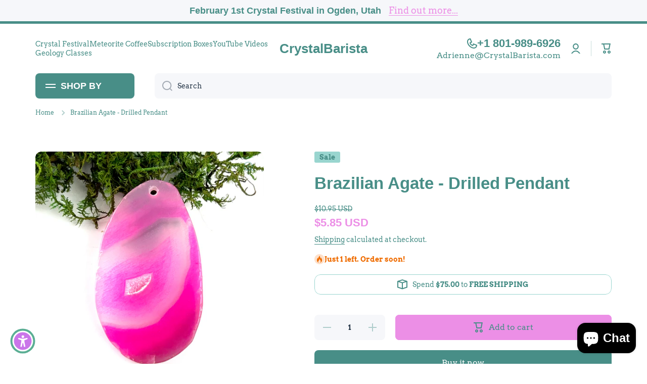

--- FILE ---
content_type: text/css
request_url: https://www.crystalbarista.com/cdn/shop/t/9/assets/section-main-product.css?v=129651750099977111901720320375
body_size: 3008
content:
@media (min-width: 993px){.col-7--padding-left{padding-left:calc(60px + var(--page-padding) / 2)}.col-7--padding-right{padding-right:calc(60px + var(--page-padding) / 2)}.col-6--padding-left{padding-left:calc(30px + var(--page-padding) / 2)}.col-6--padding-right{padding-right:calc(30px + var(--page-padding) / 2)}.col-7--padding-left.quick-add-modal,.col-6--padding-left.quick-add-modal{padding-left:40px}.col-7--padding-right.quick-add-modal,.col-6--padding-right.quick-add-modal{padding-right:40px}.flip-product-content .col-7--padding-left{padding-left:calc(var(--page-padding) / 2);padding-right:calc(60px + var(--page-padding) / 2)}.flip-product-content .col-7--padding-right{padding-left:calc(60px + var(--page-padding) / 2);padding-right:calc(var(--page-padding) / 2)}.flip-product-content .col-6--padding-left{padding-left:calc(var(--page-padding) / 2);padding-right:calc(20px + var(--page-padding) / 2)}.flip-product-content .col-6--padding-right{padding-left:calc(20px + var(--page-padding) / 2);padding-right:calc(var(--page-padding) / 2)}.flip-product-content .col-7--padding-left.quick-add-modal,.flip-product-content .col-6--padding-left.quick-add-modal{padding-left:0;padding-right:40px}.flip-product-content .col-7--padding-right.quick-add-modal,.flip-product-content .col-6--padding-right.quick-add-modal{padding-left:40px;padding-right:0}}.additional-feature__content{display:grid;grid-template-columns:repeat(2,1fr);grid-auto-rows:1fr;gap:10px}@media (max-width: 992px){.additional-feature__content{grid-template-columns:repeat(1,1fr)}}.flip-product-content{flex-direction:row-reverse}.additional-feature{display:flex;align-items:center;padding:20px;background:var(--color-secondary-background);border-radius:var(--radius)}.additional-feature svg{flex:0 0 auto}.additional-feature>*:nth-child(2){margin-left:15px}.variants-label:not(:first-child){margin-top:var(--padding2)}.variants-label{display:inline-flex;align-items:center;padding-bottom:10px;font-size:var(--font-body2-size);line-height:var(--font-body2-line-height);font-weight:var(--font-body-bold-weight)}.variants-label .variants-modal__button{display:flex;cursor:pointer;margin-left:10px;transition:opacity var(--duration-medium) var(--zoom-animation-bezier)}.variants-label .variants-modal__button:hover{opacity:1}.product-form__input{padding:0;border:none;margin:0}.product-form__item input[type=radio]{clip:rect(0,0,0,0);overflow:hidden;position:absolute;height:1px;width:1px}.product-form__item label{display:flex;align-items:center;text-align:center;justify-content:center;position:relative;border-radius:var(--radius-button);padding:15px 20px;min-height:50px;height:100%;font-size:var(--font-body2-size);line-height:var(--font-body2-line-height);font-weight:var(--font-button-weight);cursor:pointer;color:var(--color-base);word-break:break-all;transition:color var(--duration-medium) var(--animation-bezier)}.product-form__item label.color__swatch--image{--radius-button: var(--radius)}.product-form__item .color__swatch{padding:0;min-height:unset;height:auto}.product-form__container__color label:not(.color__swatch){height:unset}.product-form__item .color__swatch:not(.color__swatch--image){aspect-ratio:1}.product-form__item .color__swatch img{width:100%;border-radius:var(--radius-button)}.product-form__item input[type=radio]:not(:checked)+.color__swatch:before{border:none;background:var(--color-swatch-background)}.product-form__item input[type=radio]:not(:checked)+.color__swatch.swatch__color-background:before{border:1px solid var(--color-lines-borders)}.product-form__input input[type=radio]:checked+.color__swatch:before{--background: var(--color-swatch-background);--color-lines-borders: var(--color-base);z-index:1}.product-form__input input[type=radio]:checked+.color__swatch--image:before{--background: #00000000}.product-form__input .color__swatch:after{content:"";position:absolute;top:2px;left:2px;width:calc(100% - 4px);height:calc(100% - 4px);border-radius:calc(var(--radius-button) - 2px);border:2px solid var(--color-body-background);background:none;z-index:1;opacity:0}.product-form__input input[type=radio]:checked+.color__swatch:after{opacity:1}.product-form__item label span{z-index:1}.product-form__item label:before{content:"";position:absolute;top:0;left:0;width:100%;height:100%;border-radius:var(--radius-button);border:2px solid var(--color-lines-borders);background:var(--color-body-background);z-index:0}.product-form__input:not(:first-child){margin-top:var(--padding2)}.product-form__input input[type=radio]:checked+label{color:var(--color);cursor:default}.product-form__input input[type=radio]:checked+label:before{background:var(--background)}legend{padding:0}.product__buttons{margin-top:var(--padding4)}.product__title,.product__price,.product__information{margin-top:var(--padding2)}.product__information:first-child ul,.badge__container:empty+.product__information ul{margin-top:-7px}.product__information li{margin-top:7px}.price__regular+.price__container{margin-top:5px}.product__text__container{margin-top:var(--padding4)}.product__text{display:flex;flex-direction:row;align-items:center;margin-top:15px}.product__text--small{font-size:var(--font-body2-size);line-height:var(--font-body2-line-height)}.product__text--large{font-size:20px;line-height:26px}.product__text svg{flex:0 0 auto;margin-right:10px}.product__tax{margin-top:5px;font-size:var(--font-body4-size);line-height:var(--font-body4-line-height)}.shipping_policy{margin-top:10px}.payment_terms shopify-payment-terms{display:block;margin-top:12px}.shopify-payment-button__button{border-radius:var(--radius-button);transition:background .2s ease-in-out}.product-form__item .color__swatch span,.quantity-label{position:absolute;top:0;left:0;width:0;height:0;opacity:0;pointer-events:none}@media (min-width: 993px){.product-form__container{display:grid;grid-template-columns:repeat(var(--grid-desktop),1fr);gap:10px}.product-form__item--zoom label img,.product-form__item__disabled-line{transition:transform var(--duration-short) var(--zoom-animation-bezier)}.product-form__item--zoom label:before{transition:background var(--duration-medium) var(--animation-bezier),transform var(--duration-short) var(--zoom-animation-bezier),width var(--duration-short) var(--zoom-animation-bezier),height var(--duration-short) var(--zoom-animation-bezier)}.product-form__item--zoom:hover input[type=radio]:not(:checked)+label:not(.color__swatch):before{--scale-button-on: 6px;transform:translate3d(-3px,-3px,0);width:calc(100% + var(--scale-button-on));height:calc(100% + var(--scale-button-on))}.product-form__item--zoom:hover input[type=radio]:not(:checked)+label.color__swatch img,.product-form__item--zoom:hover input[type=radio]:not(:checked)+label.color__swatch:before,.product-form__item--zoom:hover input[type=radio]:not(:checked)+label .product-form__item__disabled-line{transform:scale(1.12)}.variants-label .variants-modal__button{opacity:.3}.product-form__add-to-cart{display:flex;flex-direction:row}.product-form__add-to-cart quantity-input{flex:0 0 auto;margin-right:20px}.product-form__input .color__swatch:after{transition:opacity var(--duration-medium) var(--animation-bezier)}.disable-image-zoom .product__modal-opener .product__media-icon,.disable-image-zoom .product__modal-opener button{display:none}}@media (max-width: 992px){.product-form__add-to-cart{display:flex;flex-direction:column}.field.quantity{width:100%;margin-bottom:var(--padding2)}.product-form__container{display:grid;grid-template-columns:repeat(2,1fr);gap:10px}.product-form__container.product-form__container__color{display:flex;flex-wrap:wrap;align-items:flex-start;grid-template-columns:unset}.product-form__item{display:inline-flex;margin:0}.product-form__container__color .product-form__item{width:calc((100% - 10px * (var(--grid-mobile) - 1)) / var(--grid-mobile))}.product-form__item input[type=radio]+label{width:100%}.product-form__item label{padding:13px 15px 15px}.product-form__item--zoom label:before{transition:background var(--duration-medium) var(--animation-bezier)}legend{width:100%}.variants-label{padding-bottom:15px;width:100%}.variants-label .variants-modal__button{margin-left:auto}.product-form__item .color__swatch:not(.color__swatch--image){height:50px}}variant-selects .field select{font-weight:var(--font-body-weight)}.inventory-block{display:flex;align-items:center;gap:10px;font-size:var(--font-body2-size);line-height:var(--font-body2-line-height);font-weight:var(--font-body-bold-weight)}.inventory-block:not(:empty){margin-top:var(--padding2)}.inventory-block__hot{color:#ef6c00}.inventory-block__normal{color:#009688}.shopify-payment-button__button{margin-top:var(--padding2);font-family:var(--font-body-family);font-style:var(--font-body-style);font-weight:var(--font-button-weight);font-size:var(--font-body-size);line-height:var(--font-body-line-height);min-height:50px}.shopify-payment-button__button [role=button].focused,.no-js .shopify-payment-button__button [role=button]:focus{background:var(--color-base)}.shopify-payment-button__button [role=button]:focus:not(:focus-visible){background:var(--color-base)}.shopify-payment-button__button [role=button]:focus-visible{background:var(--color-base)}.shopify-payment-button__button--unbranded{display:flex;align-items:center;justify-content:center;height:50px;background:var(--color-base);color:var(--auto-text-color--with-base-color);letter-spacing:0;position:relative;transition:opacity var(--duration-medium) var(--animation-bezier)}.shopify-payment-button__button--unbranded::selection{background:var(--color-base)}.shopify-payment-button__button--unbranded:hover,.shopify-payment-button__button--unbranded:hover:not([disabled]){background:var(--color-base);opacity:.85}.shopify-payment-button__more-options{display:inline-flex;font-family:var(--font-body-family);font-style:var(--font-body-style);font-size:var(--font-body2-size);line-height:var(--font-body2-line-height);color:var(--color-base);font-weight:var(--font-body-bold-weight);letter-spacing:0;position:relative;width:auto;margin-top:15px;margin-bottom:10px;padding:0}.shopify-payment-button__more-options:hover:not([disabled]){text-decoration:none}.shopify-payment-button__more-options:before{content:"";pointer-events:none;position:absolute;left:0;top:100%;width:100%;height:1px;background:var(--color-base);transition:width var(--duration-medium) var(--animation-bezier)}.shopify-payment-button__button--hidden{display:none}.product-form__error-message-wrapper:not([hidden]){display:flex;align-items:flex-start;color:var(--color-error);font-size:12px;line-height:16px;margin-bottom:10px}.product-form__error-message-wrapper svg{position:relative;top:1px;flex:0 0 auto;margin-right:5px}.product-form__error-message-wrapper svg path{fill:var(--color-error)}@media (min-width: 993px){.shopify-payment-button__more-options{margin-top:12px}.shopify-payment-button__more-options:before{width:100%}.shopify-payment-button__more-options:hover:before{width:0}}.product-form__submit[disabled] svg{display:none}.shopify-payment-button__button[disabled],.product-form__submit[disabled],.shopify-payment-button__more-options[disabled]{opacity:.3;cursor:default;pointer-events:none}.btn.product-form__submit__hide-text svg:not(:last-child){margin-right:0}.product-form__submit__hide-text:not([disabled]) span{display:none}.product-form__submit[disabled]+.shopify-payment-button{display:none}.product-form__submit.loading>*:not(.loading-overlay__spinner){display:none}.loading-overlay__spinner{width:20px;height:20px;display:inline-block}.spinner{animation:rotator 1.4s linear infinite}@keyframes rotator{0%{transform:rotate(0)}to{transform:rotate(270deg)}}.btn .path{stroke-dasharray:280;stroke-dashoffset:0;transform-origin:center;stroke:var(--fill);animation:dash 1.4s ease-in-out infinite}@media screen and (forced-colors: active){.path{stroke:CanvasText}}@keyframes dash{0%{stroke-dashoffset:280}50%{stroke-dashoffset:75;transform:rotate(135deg)}to{stroke-dashoffset:280;transform:rotate(450deg)}}html.no-js .no-js-hidden+.product__tax{margin-top:var(--padding2)}@media (min-width: 993px){.slider-mobile-product.slider-mobile-product--padding-left{margin-left:100px;width:calc(100% - 100px)}.thumbnail-slider__list{display:flex;flex-direction:column;overflow-x:hidden;overflow-y:auto;width:max-content;height:100%;padding-right:10px}@-moz-document url-prefix(){.thumbnail-slider__list{padding-right:20px}}.thumbnail-slider__list>*:not(:first-child){margin-top:10px}media-gallery{display:flex!important;position:relative}media-gallery .slider__overflow-hidden--phone{width:100%;order:2;height:max-content}.thumbnail-slider.slider__buttons{display:block;position:absolute;left:0;top:0;height:100%;order:1;z-index:2}.thumbnail-slider__item>[aria-current=true]:after{content:"";position:absolute;top:0;left:0;width:100%;height:100%;background:transparent;border:2px solid var(--color-lines-borders);border-radius:var(--radius)}.thumbnail-slider__list::-webkit-scrollbar{width:6px}.thumbnail-slider__list::-webkit-scrollbar-track{background:transparent}.thumbnail-slider__list::-webkit-scrollbar-thumb{background:var(--color-lines-borders);border-radius:var(--radius)}.thumbnail-slider__list::-webkit-scrollbar-thumb:hover{background:rgba(var(--color-base-rgb),.5)}}@media (min-width: 577px) and (max-width: 992px){.thumbnail-slider{display:none}}.thumbnail-slider__item{position:relative;scroll-snap-align:start;flex-shrink:0;padding-bottom:0;width:64px}@media (max-width: 576px){.slider__buttons+.thumbnail-slider.slider__buttons{display:none}.thumbnail-slider.slider__buttons{display:flex;margin-top:20px}.thumbnail-slider__list{display:flex;align-items:flex-start;flex-direction:row;overflow-x:auto;overflow-y:hidden}.thumbnail-slider__list>*:not(:last-child){margin-right:10px}.thumbnail-slider__item{position:relative;scroll-snap-align:start;flex-shrink:0;padding-bottom:0;width:62px}.thumbnail-slider__item>.slider__button--current:after{content:"";position:absolute;top:0;left:0;width:100%;height:100%;background:transparent;border:2px solid var(--color-lines-borders);border-radius:var(--radius)}}.thumbnail{position:absolute;top:0;left:0;display:block;height:100%;width:100%;padding:0;cursor:pointer;background-color:transparent;outline:none}.thumbnail img{pointer-events:none;border-radius:var(--radius)}.thumbnail--wide img{width:100%;height:auto;max-width:unset}.thumbnail--narrow img{width:auto;height:100%;max-width:100%}.slider-mobile-product{position:relative;display:block;width:100%}.product__media{position:relative;border-radius:var(--radius);background-color:var(--color-body-background)}.media>*:not(.zoom):not(.deferred-media__poster-button),.media model-viewer{display:block;max-width:100%;position:absolute;top:0;left:0;height:100%;width:100%}.media>img{object-fit:cover;object-position:center center;transition:opacity .4s cubic-bezier(.25,.46,.45,.94)}.product__media-item>*{display:block;position:relative;width:100%}.product__media-toggle{display:flex;border:none;background-color:transparent;color:currentColor;padding:0}.product__media-toggle:after{content:"";cursor:pointer;display:block;margin:0;padding:0;position:absolute;top:0;left:0;z-index:2;height:100%;width:100%}.product__media-icon{position:absolute;top:20px;right:20px;z-index:1}.thumbnail-slider__item{aspect-ratio:var(--media-image-aspect_ratio)}@media (min-width: 993px){.product__media-icon{opacity:var(--opacity-icons);transition:opacity var(--duration-medium) var(--animation-bezier)}.product__media-item:hover .product__media-icon{opacity:1}.product--thumbnail_slider .product__media-item:not(.is-active){display:none}}@media (min-width: 577px) and (max-width: 992px){.product-tablet-column>*:not(:first-child){margin-top:var(--padding2)}}@media (min-width: 577px){.product--thumbnail .product__media-gallery,.product--thumbnail_slider .product__media-gallery,.product--stacked .product__info-container--sticky{display:block;position:sticky;top:var(--padding2);z-index:2}}@media (max-width: 576px){.product__media-item{display:flex;align-items:center;flex:0 0 auto;width:100%;margin:0 10px}}.media{display:block}.media-modal.popup-modal{display:block;padding:0;cursor:zoom-out;background:var(--color-body-background)}.product-media-modal__toggle{position:fixed;top:0;right:18px;z-index:1}.product-media-modal__dialog .product-media-modal__content>*{display:block;height:auto;max-width:unset}.product__media img{border-radius:var(--radius)}.product-media-modal__dialog .product-media-modal__content>*:not(.active),.slider-mobile-product .deferred-media{display:none}.product-media-modal__dialog .product-media-modal__content>*:not(:first-child){margin-top:var(--padding2)}.product-media-modal__dialog{display:flex}.product-media-modal__content{padding:60px;width:100%}.media-modal .deferred-media{cursor:initial}.global-media-settings{position:relative}.deferred-media:not([loaded]) template{z-index:-1}@media (min-width: 577px){.product__media-sticky{display:block;position:sticky;top:var(--padding4)}.product__right-column-sticky{position:sticky;top:var(--padding4)}}@media (min-width: 577px){.product-media-modal__dialog .product-media-modal__content>*:not(.active){display:block}.product-media-modal__dialog .product-media-modal__content>*{border-radius:var(--radius);width:100%}.product-page-section--dynamic .slider__overflow-hidden--phone{width:100%;order:2;height:max-content}.product-page-section--dynamic .product__media-icon{display:block}.product-page-section--dynamic .product--thumbnail_slider .product__media-item:not(.is-active){display:none}.product__modal-opener:not(.product__modal-opener--image){display:none}.product__modal-opener:not(.product__modal-opener--image)+deferred-media{border-radius:var(--radius);overflow:hidden}.product__media-list .deferred-media{display:block}}@media (max-width: 576px){.product__right-column:not(:first-child){margin-top:var(--padding4)}.product-media-modal__dialog{width:100%;align-items:center;height:100vh}.product-media-modal__dialog .product-media-modal__content>*:not(:first-child){margin-top:0}.product-media-modal__content{padding:0}.product-media-modal__dialog .product-media-modal__content{max-height:100vh;width:100%;overflow:auto}.mobile-text-center .product__title,.mobile-text-center .product__tax,.mobile-text-center .shipping_policy,.mobile-text-center .product__information,.mobile-text-center .share-button,.mobile-text-center .price__regular{text-align:center}.mobile-text-center .badge__container,.mobile-text-center .product__price .price__container,.mobile-text-center .inventory-block,.mobile-text-center modal-opener,.mobile-text-center .product__simple-link{justify-content:center}product-modal.media-modal .popup-modal__toggle{padding:10px;border-radius:50%;background:var(--color-body-background);top:10px;right:10px}product-modal.media-modal .popup-modal__toggle:hover:after{top:-2px;left:-2px}}@media (max-width: 992px){.product-media-modal__toggle{right:0}.product__media-icon{display:none}.product__right-column:first-child{max-width:100%}.variants-modal__button button{position:relative}.variants-modal__button button:after{content:"";position:absolute;top:-12px;left:-12px;width:44px;height:44px;border-radius:50%}.variants-modal__button button:hover:after{background:var(--mobile-focus-color)}}@media (min-width: 577px) and (max-width: 992px){.product__media-list .product__media-item{position:relative}.product__modal-opener.product__modal-opener--external_video{display:block;position:relative;opacity:0;pointer-events:none}.product__modal-opener.product__modal-opener--external_video+deferred-media{position:absolute;top:0;left:0;width:100%;height:100%}}.product-media-modal__content deferred-media{border-radius:var(--radius);overflow:hidden}.product__view-details{display:none}.product-card-complementary .product-card{display:grid;grid-template-columns:128px 1fr;gap:15px}.product-card-complementary .product-card.product-card--no-image{grid-template-columns:1fr;gap:0}.product-card-complementary .product-card+.product-card{margin-top:var(--padding2)}.product-card-complementary .price__regular{text-align:left}.customer-recipient-form{margin-bottom:40px}.recipient-fields{display:none}.show-form .recipient-fields{display:block}.recipient-email-label{display:none}.js .recipient-email-label.required,.no-js .recipient-email-label.optional{display:inline}.ungroup-description-tab:not(:first-child){margin-top:var(--padding4)}.ungroup-description-tab--background{padding:20px;border-radius:var(--radius);background:var(--color-secondary-background)}.ungroup-description-tab:not(:last-child){margin-bottom:var(--padding4)}.ungroup-description-tab__heading{display:flex;align-items:center;gap:10px}.ungroup-description-tab__heading>*:first-child{flex:0 0 auto}.ungroup-description-tab__heading:not(:empty){margin-bottom:15px}.badge__container:empty+*{margin-top:0}variant-radios input.disabled+*{text-decoration:line-through}variant-radios input.disabled+* span{opacity:.3}.product-form__item__disabled-line{position:absolute;top:0;left:0;width:100%;height:100%;overflow:hidden;border-radius:var(--radius-button);z-index:2}.product-form__item__disabled-line-item{position:absolute;border-bottom:2px solid var(--color-base);width:141%;left:50%;top:50%;transform:translate(-50%,-50%) rotate(-45deg)}input:checked+label.color__swatch:not(.color__swatch--image) .product-form__item__disabled-line--inverse{top:2px;left:2px;width:calc(100% - 4px);height:calc(100% - 4px)}variant-radios input:not(.disabled)+label .product-form__item__disabled-line{display:none}
/*# sourceMappingURL=/cdn/shop/t/9/assets/section-main-product.css.map?v=129651750099977111901720320375 */


--- FILE ---
content_type: text/css
request_url: https://www.crystalbarista.com/cdn/shop/t/9/assets/section-icon-banners.css?v=98380944704815386701720320376
body_size: -256
content:
a.icon-banners{text-decoration:none}.icon-banners{position:relative;padding:50px 40px;color:var(--color-base)}.icon-banners:before{content:"";position:absolute;top:0;left:0;width:100%;height:100%;border:1px solid var(--color-base);opacity:.3;border-radius:var(--radius)}.text-left .icon-banners{display:flex}.text-left .icon-banners__icon{margin-bottom:0;margin-right:20px;flex:0 0 auto}.icon-banners__icon img{width:48px;height:48px;object-fit:cover}.grid-columns-2{--columns: 2}.grid-columns-3{--columns: 3}.grid-columns-4{--columns: 4}.grid-container{display:grid;grid-template-columns:repeat(var(--columns),1fr);grid-auto-rows:1fr;grid-column-gap:var(--page-padding)}@media (min-width: 993px){.icon-banners.scale-border-hover:before{transform:translateZ(0);transition:all var(--duration-medium) var(--zoom-animation-bezier)}.icon-banners.scale-border-hover:hover:before{--scale-on: 20px;--move-x: calc(var(--scale-on) / 2 * -1);--move-y: calc(var(--scale-on) / 2 * -1);transform:translate3d(var(--move-x),var(--move-y),0);width:calc(100% + var(--scale-on));height:calc(100% + var(--scale-on))}}@media (max-width: 1200px){.grid-container{--columns: 2}}@media (max-width: 576px){.grid-container{display:flex;flex-wrap:wrap;flex-direction:column}.grid-container.slider{flex-direction:row}.slider .icon-banners{flex:0 0 auto;width:100%}}@media (max-width: 576px){.icon-banners{padding:40px 30px}.icon-banners .btn-medium{margin-bottom:7px}.grid-container{--columns: 1}}
/*# sourceMappingURL=/cdn/shop/t/9/assets/section-icon-banners.css.map?v=98380944704815386701720320376 */


--- FILE ---
content_type: application/x-javascript
request_url: https://app.sealsubscriptions.com/shopify/public/status/shop/crystalbarista.myshopify.com.js?1769295789
body_size: -159
content:
var sealsubscriptions_settings_updated='1764364355';

--- FILE ---
content_type: application/x-javascript
request_url: https://app.sealsubscriptions.com/shopify/public/status/shop/crystalbarista.myshopify.com.js?1769295795
body_size: -372
content:
var sealsubscriptions_settings_updated='1764364355';